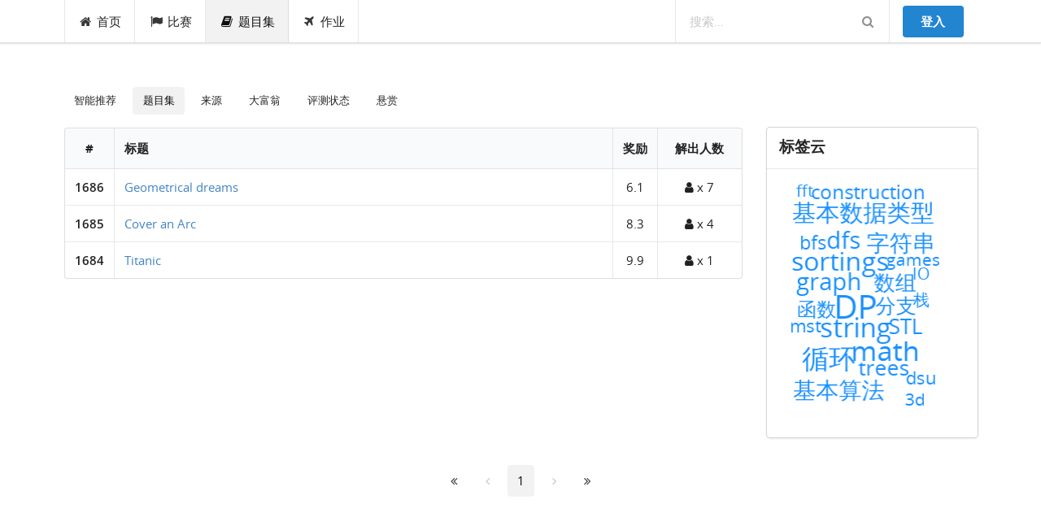

--- FILE ---
content_type: text/html; charset=utf-8
request_url: https://acm.ecnu.edu.cn/problem/list/?source=Ural
body_size: 19151
content:


<html lang="en">
<head>
  <meta charset="utf-8">
  <meta http-equiv="X-UA-Compatible" content="IE=edge">
  <meta name="viewport" content="width=device-width, initial-scale=1, shrink-to-fit=no">
  <meta name="description" content="">
  <meta name="author" content="">
  <link rel="icon" href="/static/favicon.ico">
  <link rel="stylesheet" href="/static/node_modules/npm-font-open-sans/open-sans.css">
  <link rel="stylesheet" href="/static/node_modules/font-awesome/css/font-awesome.min.css">
  <link rel="stylesheet" href="/static/css/app.min.css?v=1620609533">
  <link rel="stylesheet" href="/static/node_modules/simplemde/dist/simplemde.min.css">
  <script src="/static/node_modules/jquery/dist/jquery.min.js"></script>
  <!-- Global site tag (gtag.js) - Google Analytics -->
  <script>
    window.dataLayer = window.dataLayer || [];
    function gtag(){dataLayer.push(arguments);}
    gtag('js', new Date());
    

    gtag('config', 'UA-136856183-1');

    // Feature detects Navigation Timing API support.
    if (window.performance) {
      // Gets the number of milliseconds since page load
      // (and rounds the result since the value must be an integer).
      var timeSincePageLoad = Math.round(performance.now());

      // Sends the timing event to Google Analytics.
      gtag('event', 'timing_complete', {
        'name': 'load',
        'value': timeSincePageLoad,
        'event_category': 'JS Dependencies'
      });
    }
  </script>
  <script async src="https://www.googletagmanager.com/gtag/js?id=UA-136856183-1"></script>

  
  
  <title>ECNU Online Judge</title>
</head>

<body class="local-body">







<div class="ui top fixed menu" id="navbar">

  <div class="ui container" id="navbar-small">
    <div class="ui pointing dropdown link item">
      <i class="content icon"></i>
      <span class="text"><b>EOJ</b></span>
      <div class="menu">
        <a class="item" href="/">首页</a>
        <a class="item" href="/contest/">比赛</a>
        <a class="item" href="/problem/list/">题目集</a>
        <a class="item" href="/contest/gym/">作业</a>
      </div>
    </div>

    <div class="right menu">
      
  
    <div class="item"><a class="ui primary button" href="/login/?next=/problem/list/">登入</a></div>
  

    </div>
  </div>

  <div class="ui container" id="navbar-large">
    <a class=" item" href="/"><i class="home icon"></i>首页</a>
    <a class=" item" href="/contest/"><i class="flag icon"></i>比赛</a>
    <a class="item active" href="/problem/"><i class="book icon"></i>题目集</a>
    <a class=" item" href="/contest/gym/"><i class="paper plane icon"></i>作业</a>


    <div class="right menu">
      <div class="ui category search item massive-search">
        <div class="ui transparent icon input">
          <input class="prompt" type="text" placeholder="搜索...">
          <i class="search link icon"></i>
        </div>
        <div class="results"></div>
      </div>
      
  
    <div class="item"><a class="ui primary button" href="/login/?next=/problem/list/">登入</a></div>
  

    </div>
  </div>
</div>
  <div class="pusher">
  <div class="ui main container">
  
    


  <div class="ui stackable secondary menu small">
    <a class=" item" href="/problem/recommending/">智能推荐</a>
    <a class="active item" href="/problem/list/">题目集</a>
    <a class=" item" href="/problem/source/">来源</a>
    <a class=" item" href="/problem/millionaire/">大富翁</a>
    <a class=" item" href="/problem/status/">评测状态</a>
    <a class=" item" href="/problem/reward/">悬赏</a>
  </div>

  
<div class="ui stackable grid">
<div class="twelve wide column">
  

  <table class="ui backend sortable celled unstackable table">
    <thead>
      <tr>
        <th class="center aligned one wide" data-key="id" data-order="ascending">#</th>
        <th data-key="name" data-order="ascending">标题</th>
        <th class="center aligned collapsing hidden-on-small" data-key="rw" data-order="descending">奖励</th>
        <th class="center aligned two wide" data-key="sol" data-order="ascending">解出人数</th>
        
      </tr>
    </thead>
    <tbody>
      
      
        <tr class="center aligned middle aligned">
          <td class="semi-bold ">1686</td>
          <td class="left aligned middle aligned">
          
            <div style="float:right">
            
            </div>
          
            <a href="/problem/1686/">Geometrical dreams</a>
          </td>
          <td class="hidden-on-small">6.1</td>
          <td class="selectable ">
            <a href="/problem/1686/statistics/"><i class="icon fitted user" aria-hidden="true"></i> x 7</a>
          </td>
          
        </tr>
      
        <tr class="center aligned middle aligned">
          <td class="semi-bold ">1685</td>
          <td class="left aligned middle aligned">
          
            <div style="float:right">
            
            </div>
          
            <a href="/problem/1685/">Cover an Arc</a>
          </td>
          <td class="hidden-on-small">8.3</td>
          <td class="selectable ">
            <a href="/problem/1685/statistics/"><i class="icon fitted user" aria-hidden="true"></i> x 4</a>
          </td>
          
        </tr>
      
        <tr class="center aligned middle aligned">
          <td class="semi-bold ">1684</td>
          <td class="left aligned middle aligned">
          
            <div style="float:right">
            
            </div>
          
            <a href="/problem/1684/">Titanic</a>
          </td>
          <td class="hidden-on-small">9.9</td>
          <td class="selectable ">
            <a href="/problem/1684/statistics/"><i class="icon fitted user" aria-hidden="true"></i> x 1</a>
          </td>
          
        </tr>
      
    </tbody>
  </table>
</div>

<div class="four wide column">
    <div class="ui fluid card">
      <div class="content">
        <div class="header">标签云</div>
      </div>
      <div class="content">
        <div id="word-cloud"></div>
      </div>
    </div>
  
</div>
</div>

  <div class="ui hidden divider"></div>
  <div class="ui container center aligned">
  <div class="ui pagination menu secondary">
    <a class="icon item" href="?source=Ural&amp;page=1"><i class="angle double left icon"></i></a>

    
    <div class="disabled item icon"><i class="left angle icon"></i></div>
    

    
      
        <a class="active item">1</a>
      
    

    
    <div class="disabled item icon"><i class="right angle icon"></i></div>
    

    
    <a class="icon item" href="?source=Ural&amp;page=1"><i class="angle double right icon"></i></a>
    
  </div>
</div>



  </div>
  <div class="ui inverted vertical footer segment">
  <div class="ui container">
    <div class="ui stackable inverted divided equal height stackable grid">
      <div class="three wide column">
        <h4 class="ui inverted header">服务</h4>
        <div class="ui inverted link list">
          <a href="/" class="item">首页</a>
          <a href="/feedback/" class="item">反馈</a>
          <a href="/polygon/" class="item">Polygon</a>
          <a href="/wiki/index.php?title=Main_Page" class="item">Wiki</a>
        </div>
      </div>
      <div class="three wide column">
        <h4 class="ui inverted header">开源</h4>
        <div class="ui inverted link list">
          <a href="https://github.com/ultmaster/eoj3" class="item">Github</a>
          <a href="https://github.com/ultmaster/ejudge" class="item">eJudge</a>
        </div>
      </div>
      <div class="seven wide column">
        <h4 class="ui inverted header">关于我们</h4>
        <p>团队: <a href="https://github.com/ultmaster">@ultmaster</a>, <a href="https://github.com/zerolfx">@zerol</a>, <a href="https://github.com/kblackcn">@kblack</a>.<br>
        联系方式: <a href="mailto:acmsupport@admin.ecnu.edu.cn">acmsupport@admin.ecnu.edu.cn</a></p>
      </div>
    </div>
  </div>
</div>
  </div>


<script>
  MathJax = {
    tex: {
      inlineMath: [
        ['\\(', '\\)'],
        ['$', '$']
      ],
      displayMath: [
        ['$$', '$$'],
        ['\\[', '\\]']
      ],
    }
  };
</script>
<script src="/static/node_modules/mathjax/es5/tex-chtml-full.js"></script>
<script src="/static/node_modules/moment/moment.js"></script>
<script src="/static/node_modules/clipboard/dist/clipboard.min.js"></script>
<script src="/static/node_modules/js-cookie/src/js.cookie.js"></script>
<script src="/static/node_modules/jquery-address/src/jquery.address.js"></script>
<script src="/static/node_modules/lodash/lodash.min.js"></script>
<script src="/static/node_modules/semantic-ui-less/semantic.js"></script>
<script src="/static/node_modules/simplemde/dist/simplemde.min.js"></script>
<script src="/static/node_modules/ace-builds/src-noconflict/ace.js"></script>
<script src="/static/node_modules/ace-builds/src-noconflict/ext-language_tools.js"></script>
<script src="/static/node_modules/underscore/underscore.js"></script>
<script src="/static/node_modules/semantic-ui-calendar/dist/calendar.min.js"></script>
<script src="/static/js/lang-detector.js?v=1620609533"></script>
<script src="/static/js/markdown.js?v=1620609533"></script>
<script src="/static/js/longpoll.js?v=1620609533"></script>
<script src="/static/js/input.file.js?v=1620609533"></script>
<script src="/static/js/app.js?v=1620609533"></script>
<script src="/static/js/post.js?v=1620609533"></script>
<script src="/static/js/submit.js?v=1620609533"></script>

  <script src="/static/node_modules/@antv/g2/dist/g2.min.js"></script>
  <script src="/static/node_modules/@antv/data-set/dist/data-set.min.js"></script>
  <script>
    const HEIGHT = 300;
    const MAX_SIZE = 40, MIN_SIZE = 20;

    function getTextAttrs(cfg) {
      return _.assign({}, {
        fillOpacity: cfg.opacity,
        fontSize: cfg.origin._origin.size,
        rotate: cfg.origin._origin.rotate,
        text: cfg.origin._origin.text,
        textAlign: 'center',
        fontFamily: cfg.origin._origin.font,
        fill: cfg.color,
        textBaseline: 'Alphabetic'
      }, cfg.style);
    }

    G2.Shape.registerShape('point', 'cloud', {
      drawShape(cfg, container) {
        const attrs = getTextAttrs(cfg);
        return container.addShape('text', {
          attrs: _.assign(attrs, {
            x: cfg.x,
            y: cfg.y
          })
        });
      }
    });

    const data = [
      
        {
          tag: "2-sat",
          count: 3
        },
      
        {
          tag: "3d",
          count: 11
        },
      
        {
          tag: "array",
          count: 33
        },
      
        {
          tag: "bfs",
          count: 31
        },
      
        {
          tag: "big int",
          count: 33
        },
      
        {
          tag: "binary search",
          count: 37
        },
      
        {
          tag: "binary tree",
          count: 39
        },
      
        {
          tag: "bipartite match",
          count: 7
        },
      
        {
          tag: "bitmasks",
          count: 9
        },
      
        {
          tag: "brute force",
          count: 53
        },
      
        {
          tag: "combinatorics",
          count: 10
        },
      
        {
          tag: "construction",
          count: 36
        },
      
        {
          tag: "data structure",
          count: 48
        },
      
        {
          tag: "date",
          count: 4
        },
      
        {
          tag: "dfs",
          count: 83
        },
      
        {
          tag: "digit dp",
          count: 5
        },
      
        {
          tag: "divide and conquer",
          count: 19
        },
      
        {
          tag: "DP",
          count: 174
        },
      
        {
          tag: "dsu",
          count: 22
        },
      
        {
          tag: "fft",
          count: 6
        },
      
        {
          tag: "flows",
          count: 18
        },
      
        {
          tag: "games",
          count: 17
        },
      
        {
          tag: "geometry",
          count: 53
        },
      
        {
          tag: "graph",
          count: 83
        },
      
        {
          tag: "greedy",
          count: 70
        },
      
        {
          tag: "hash",
          count: 18
        },
      
        {
          tag: "huffman tree",
          count: 8
        },
      
        {
          tag: "implementation",
          count: 137
        },
      
        {
          tag: "interactive",
          count: 7
        },
      
        {
          tag: "IO",
          count: 4
        },
      
        {
          tag: "language exercise",
          count: 47
        },
      
        {
          tag: "Linear programming",
          count: 1
        },
      
        {
          tag: "linked list",
          count: 12
        },
      
        {
          tag: "math",
          count: 127
        },
      
        {
          tag: "matrix",
          count: 15
        },
      
        {
          tag: "meet in the middle",
          count: 3
        },
      
        {
          tag: "mst",
          count: 21
        },
      
        {
          tag: "number theory",
          count: 23
        },
      
        {
          tag: "parser",
          count: 14
        },
      
        {
          tag: "please fix this problem",
          count: 6
        },
      
        {
          tag: "positional notation",
          count: 31
        },
      
        {
          tag: "probabilities",
          count: 5
        },
      
        {
          tag: "queue",
          count: 26
        },
      
        {
          tag: "random",
          count: 9
        },
      
        {
          tag: "recursion",
          count: 18
        },
      
        {
          tag: "red-black tree",
          count: 5
        },
      
        {
          tag: "sam",
          count: 1
        },
      
        {
          tag: "scc",
          count: 3
        },
      
        {
          tag: "search",
          count: 10
        },
      
        {
          tag: "segment tree",
          count: 8
        },
      
        {
          tag: "shortest paths",
          count: 47
        },
      
        {
          tag: "sortings",
          count: 111
        },
      
        {
          tag: "stack",
          count: 27
        },
      
        {
          tag: "STL",
          count: 60
        },
      
        {
          tag: "string",
          count: 115
        },
      
        {
          tag: "sweep line",
          count: 6
        },
      
        {
          tag: "techniques",
          count: 1
        },
      
        {
          tag: "topological sort",
          count: 8
        },
      
        {
          tag: "trees",
          count: 55
        },
      
        {
          tag: "two pointers",
          count: 9
        },
      
        {
          tag: "一维数组",
          count: 18
        },
      
        {
          tag: "二分算法",
          count: 16
        },
      
        {
          tag: "位运算",
          count: 27
        },
      
        {
          tag: "冒泡排序",
          count: 2
        },
      
        {
          tag: "函数",
          count: 37
        },
      
        {
          tag: "函数指针",
          count: 2
        },
      
        {
          tag: "分支",
          count: 46
        },
      
        {
          tag: "动态内存管理",
          count: 4
        },
      
        {
          tag: "动态规划",
          count: 7
        },
      
        {
          tag: "单链表",
          count: 7
        },
      
        {
          tag: "哈希函数",
          count: 2
        },
      
        {
          tag: "图论",
          count: 1
        },
      
        {
          tag: "基本数据类型",
          count: 81
        },
      
        {
          tag: "基本数据结构",
          count: 12
        },
      
        {
          tag: "基本算法",
          count: 73
        },
      
        {
          tag: "多维数组",
          count: 5
        },
      
        {
          tag: "字符串",
          count: 71
        },
      
        {
          tag: "广度优先搜索",
          count: 4
        },
      
        {
          tag: "循环",
          count: 121
        },
      
        {
          tag: "循环链表",
          count: 3
        },
      
        {
          tag: "快速排序",
          count: 5
        },
      
        {
          tag: "指针",
          count: 20
        },
      
        {
          tag: "排序",
          count: 22
        },
      
        {
          tag: "搜索算法",
          count: 3
        },
      
        {
          tag: "数组",
          count: 59
        },
      
        {
          tag: "枚举",
          count: 3
        },
      
        {
          tag: "栈",
          count: 6
        },
      
        {
          tag: "模拟",
          count: 3
        },
      
        {
          tag: "深度优先搜索",
          count: 2
        },
      
        {
          tag: "结构体",
          count: 8
        },
      
        {
          tag: "编程基础",
          count: 57
        },
      
        {
          tag: "蒙特卡罗模拟",
          count: 2
        },
      
        {
          tag: "贪心算法",
          count: 12
        },
      
        {
          tag: "输入输出",
          count: 74
        },
      
        {
          tag: "运算符",
          count: 23
        },
      
        {
          tag: "递归函数",
          count: 18
        },
      
        {
          tag: "链表",
          count: 8
        },
      
        {
          tag: "队列",
          count: 4
        },
      
        {
          tag: "随机算法",
          count: 1
        }
      
    ];

    const dv = new DataSet.View().source(data);
    const range = dv.range('count');
    const min = range[0];
    const max = range[1];
    dv.transform({
      type: 'tag-cloud',
      fields: ['tag', 'count'],
      font: 'Open Sans',
      forceFit: true,
      size: [$("#word-cloud").width(), HEIGHT],
      padding: 0,
      timeInterval: 5000, // max execute time
      rotate() {
        return 0;
      },
      fontSize(d) {
        return ((d.count - min) / (max - min)) * (MAX_SIZE - MIN_SIZE) + MIN_SIZE;
      }
    });
    const chart = new G2.Chart({
      container: 'word-cloud',
      forceFit: true,
      height: HEIGHT,
      padding: 0
    });
    chart.source(dv);
    chart.legend(false);
    chart.axis(false);
    chart.tooltip({
      showTitle: false
    });
    chart.coord().reflect();
    chart.point()
      .position('x*y')
      .color('tag', ['#21BA45', '#009c95', '#2185D0', '#6435C9', '#e61a8d'])
      .shape('cloud')
      .tooltip(false); // 'tag*count'

    chart.render();
    chart.on('point:click', ev => {
      location.href = "?tag=" + encodeURI(ev.data._origin['text']);
    });

  </script>


</body>
</html>

--- FILE ---
content_type: application/javascript
request_url: https://acm.ecnu.edu.cn/static/js/markdown.js?v=1620609533
body_size: 554
content:
$.fn.simpleMDE = function () {
  $(this).each(function () {
    new SimpleMDE({
      element: this,
      forceSync: true,
      previewRender: _.debounce(function (plainText, preview) {
        $.post("/api/markdown/", {
          csrfmiddlewaretoken: Cookies.get('csrftoken'),
          text: plainText || ""
        }, function (data) {
          preview.innerHTML = data;
          MathJax.typeset();
        }.bind(this));
        return "Loading...";
      }, 1000),
      spellChecker: false
    });
  });
};

$("textarea.markdown").simpleMDE();


--- FILE ---
content_type: application/javascript
request_url: https://acm.ecnu.edu.cn/static/js/app.js?v=1620609533
body_size: 13835
content:
$('.ui.checkbox:not(.vue)')
  .checkbox()
;
$('.ui.selection.dropdown, select.ui.selection, #navbar-small>.dropdown')
  .dropdown()
;
$('.ui.selection.dropdown.maximum-5')
  .dropdown({
    maxSelections: 5
  });
$('.ui.dropdown.onhover').dropdown({
  on: 'hover'
});
$('.message .close')
  .on('click', function() {
    $(this)
      .closest('.message')
      .transition('fade')
    ;
    if ($(this).data('close-action')) {
      $.post($(this).data('close-action'), {
        'csrfmiddlewaretoken': Cookies.get('csrftoken')
      });
    }
  })
;
$(".ui.file.input").inputFile();
$('.ui.tabular.menu .item').tab();
$('.ui.calendar').calendar({
  formatter: {
    date: function (date, settings) {
      return moment(date).format('YYYY-MM-DD');
    },
    time: function (date, settings, forCalendar) {
      return moment(date).format('HH:mm');
    }
  }
});

// captcha
$('.captcha-refresh, img.captcha').click(function(){
  var $form = $(this).parents('form');
  $.getJSON("/captcha/refresh/", {}, function(json) {
    $form.find('input[name="captcha_0"]').val(json.key);
    $form.find('img.captcha').attr('src', json.image_url);
  });
  return false;
});

// navbar search
$('.ui.search.massive-search').search({
  type: 'category',
  apiSettings: {
    url: '/api/search/?kw={query}'
  },
  minCharacters: 1
});
$('.ui.search.dropdown.submit')
  .dropdown();

// user search
$('.ui.search.user').search({
  apiSettings: {
    url: '/api/search/user/?kw={query}'
  },
  fields: {
    title: 'name'
  },
  minCharacters: 1
});

// navbar language selection
$('.ui.dropdown.button').dropdown();
$('.set-language.item').on('click', function(e) {
  $.post('/i18n/setlang/', {
      'csrfmiddlewaretoken': Cookies.get('csrftoken'),
      'language': $(e.target).data('lang')
    }, function (data) {
      location.reload();
    }
  );
});

// url param plugin
function getUrlParamAsObject () {
  var search = location.search.substring(1);
  return search ? JSON.parse('{"' + search.replace(/&/g, '","').replace(/=/g,'":"') + '"}',
                             function (key, value) { return key === "" ? value : decodeURIComponent(value) })
                : {};
}
function encodeObjectAsUrlParamString (myObject) {
  return '?' + $.param(myObject);
}

$('.ui.accordion.status-filter').accordion({
  onClose: function () {
    $(this).find('.ui.dropdown')
      .dropdown('clear');
  }
});

$.filterChangeTo = function (filter, value) {
  var obj = getUrlParamAsObject();
  var originalObj = $.extend({}, obj);
  if (value == 'all')
    value = '';
  if (!value && obj.hasOwnProperty(filter)) {
    delete obj[filter];
  } if (value) {
    obj[filter] = value;
  }
  if (!_.isEqual(obj, originalObj)) {
    location.href = encodeObjectAsUrlParamString(obj);
  }
};

$('.ui.dropdown.status-filter').each(function () {
  var api_url = null;
  if ($(this).data('filter-type') == 'user' && !$(this).hasClass("local")) {
    if ($(this).data('filter-contest'))
      api_url = '/api/search/user/?kw={query}&contest=' + $(this).data('filter-contest');
    else api_url = '/api/search/user/?kw={query}';
  } else if ($(this).data('filter-type') == 'problem' && !$(this).hasClass("local"))
    api_url = '/api/search/problem/?kw={query}';
  $(this).dropdown({
    onChange: function (value) {
      $.filterChangeTo($(this).data('filter-type'), value);
    }.bind(this),
    apiSettings: api_url ? {
      url: api_url
    } : false
  });
});

$('.restore')
  .click(function (event) {
    var dropdown = $(event.currentTarget).prev(".ui.dropdown.status-filter");
    dropdown.dropdown('restore defaults');
    $.filterChangeTo(dropdown.data('filter-type'), '');
  });

$('.ui.dropdown.user-search')
  .dropdown({
    apiSettings: {
      url: $(this).data('query') || '/api/search/user/?kw={query}'
    }
  })
;

$('.ui.dropdown.problem-search')
  .dropdown({
    apiSettings: {
      url: $(this).data('query') || '/api/search/problem/?kw={query}'
    }
  });

// function post and modal related
function postWithLocalData (button) {
  var link = button.data('link');
  var data = button.data();
  data['csrfmiddlewaretoken'] = Cookies.get('csrftoken');
  $.post(link, data, function (data) {
      location.reload();
    }
  );
}

function replaceFormData(form, extra_data) {
  for (var val in extra_data) {
    var already_exist = form.find('*[name="' + val + '"]');
    if (already_exist.length > 0) {
      if (already_exist.prop("tagName") == "SELECT") {
        already_exist.parent(".ui.dropdown").dropdown("set selected", extra_data[val]);
      } else {
        already_exist.val(extra_data[val]);
      }
    } else {
      form.append("<input type='hidden' name='" + val + "' value='" + extra_data[val] + "'>");
    }
  }
}

$(".post-link")
  .on('click', function(e) {
    postWithLocalData($(e.currentTarget));
  })
  .attr('href', 'javascript:void(0)');

$(".like-link")
  .on('click', function(e) {
    function add (selector, value) {
      selector.text(parseInt(selector.text()) + value);
    }

    var button = $(e.currentTarget);
    var link = button.data('link');
    $.post(link, {
      'csrfmiddlewaretoken': Cookies.get('csrftoken'),
      'comment': button.data('comment'),
      'flag': button.data('flag')
    }, function (data) {
      var span = button.find('span');
      if (span.length) {
        if (data) {
          button.find('i.thumbs').removeClass("outline");
          button.find('i.heart').removeClass('empty');
          add(span, 1);
          var siblingSpan = button.siblings('.like-link');
          if (!siblingSpan.find('i.thumbs').hasClass("outline")) {
            siblingSpan.find('i.thumbs').addClass("outline");
            add(siblingSpan.find('span'), -1);
          }
        } else {
          button.find('i.thumbs').addClass("outline");
          button.find('i.heart').addClass('empty');
          add(span, -1);
        }
      } else { location.reload(); }
    });
  });

$(".comment .actions .reply").each(function () {
  $(this).on('click', function () {
    $(".ui.form input[name='reply_to']").val($(this).data("pk"));
    $(".ui .reply-to-name").text($(this).parent().siblings(".user").text());
    $('html, body').animate({
      scrollTop: $(".ui.form").offset().top - $("#navbar").height() - 15
    }, 500);
  }.bind(this));
});


$(".clear-reply-to")
  .on('click', function(e) {
    $(".ui.form input[name='reply_to']").val('0');
    $(".ui .reply-to-name").text('the post');
  });


$(".reply-to").insertAfter(".autosave");

$(".delete-link")
  .on('click', function (e) {
    $("#delete-confirmation")
      .modal({
        onApprove: function () {
          postWithLocalData($(e.currentTarget));
        }
      })
      .modal('show');
  })
  .attr('href', 'javascript:void(0)');

$(".modal-link")
  .on('click', function (e) {
    var button = $(e.currentTarget);
    var modal = $(button.data('target'));
    if (button.data('action'))
      modal.find("form").attr("action", button.data('action'));
    if (modal.find("form").length > 0)
      replaceFormData(modal.find("form"), button.data());
    modal
      .modal({
        onApprove: function () {
          var form = $(this).find("form");
          var data = new FormData(form[0]);
          $.ajax({
            url: form.attr("action"),
            type: 'POST',
            data: data,
            processData: false,
            contentType: false,
            success: function (data) {
              if (data.redirect) {
                window.location.href = data.redirect;
              } else {
                location.reload();
              }
            }
          });
        }
      })
      .modal('show');
  })
  .attr('href', 'javascript:void(0)');

$(".ui.checkbox.immediate")
  .checkbox({
    onChange: function () {
      postWithLocalData($(this));
    }
  });

$(".penalty-box").on('dblclick', function (e) {
  var penaltyModal = $("#penalty-detail-modal");
  penaltyModal.modal({
    observeChanges: true
  }).modal('show');
  var content = penaltyModal.find(".content");
  content.html('');
  $.get(penaltyModal.data('api') + $(e.currentTarget).data('param'), function (data) {
    content.html(data);
    $.parseStatusDisplay();
  });
});

$(".ui.backend.sortable.table").each(function () {
  var url_param = getUrlParamAsObject();
  $(this).find("thead th").each(function () {
    var d_type = $(this).data("key");
    var next_type = $(this).data("order");
    if (url_param.hasOwnProperty("c") && url_param.hasOwnProperty("a") && d_type == url_param.c) {
      $(this).addClass("sorted " + url_param.a);
      next_type = url_param.a == "ascending" ? "descending" : "ascending";
    }
    var new_url_param = _.assign({}, url_param);
    new_url_param.c = d_type;
    new_url_param.a = next_type;
    $(this).on('click', function () {
      location.href = encodeObjectAsUrlParamString(new_url_param);
    })
  })
});

// status string
window.STATUS = {};
window.STATUS[-4] = 'Submitted';
window.STATUS[-3] = 'In queue';
window.STATUS[-2] = 'Running';
window.STATUS[-1] = 'Wrong answer';
window.STATUS[0] = 'Accepted';
window.STATUS[1] = 'Time limit exceeded';
window.STATUS[2] = 'Idleness limit exceeded';
window.STATUS[3] = 'Memory limit exceeded';
window.STATUS[4] = 'Runtime error';
window.STATUS[5] = 'Denial of judgement';
window.STATUS[6] = 'Compilation error';
window.STATUS[7] = 'Partial score';
window.STATUS[8] = 'Time limit exceeded';
window.STATUS[10] = 'Rejected';
window.STATUS[11] = 'Checker error';
window.STATUS[12] = 'Pretest passed';

window.STATUS_COLOR = {};
window.STATUS_COLOR[-233] = '';
window.STATUS_COLOR[-4] = 'black';
window.STATUS_COLOR[-3] = 'blue';
window.STATUS_COLOR[-2] = 'blue';
window.STATUS_COLOR[-1] = 'red';
window.STATUS_COLOR[0] = 'green';
window.STATUS_COLOR[1] = 'orange';
window.STATUS_COLOR[2] = 'orange';
window.STATUS_COLOR[3] = 'orange';
window.STATUS_COLOR[4] = 'yellow';
window.STATUS_COLOR[5] = 'violet';
window.STATUS_COLOR[6] = 'grey';
window.STATUS_COLOR[7] = 'black';
window.STATUS_COLOR[8] = 'orange';
window.STATUS_COLOR[10] = 'red';
window.STATUS_COLOR[11] = 'orange';
window.STATUS_COLOR[12] = 'green';

window.STATUS_ICON = {};
window.STATUS_ICON[-233] = '';
window.STATUS_ICON[-4] = 'help';
window.STATUS_ICON[-3] = 'help';
window.STATUS_ICON[-2] = 'help';
window.STATUS_ICON[-1] = 'remove';
window.STATUS_ICON[0] = 'check';
window.STATUS_ICON[1] = 'remove';
window.STATUS_ICON[2] = 'remove';
window.STATUS_ICON[3] = 'remove';
window.STATUS_ICON[4] = 'remove';
window.STATUS_ICON[5] = 'remove';
window.STATUS_ICON[6] = 'warning';
window.STATUS_ICON[7] = 'check';
window.STATUS_ICON[8] = 'remove';
window.STATUS_ICON[10] = 'remove';
window.STATUS_ICON[11] = 'remove';
window.STATUS_ICON[12] = 'check';

window.LANGUAGE_DISPLAY = {
  'c': 'C',
  'cpp': 'C++11',
  'python': 'Python 3',
  'java': 'Java 8',
  'cc14': 'C++14',
  'cs': 'C#',
  'py2': 'Python 2',
  'php': 'PHP 7',
  'perl': 'Perl',
  'hs': 'Haskell',
  'js': 'Javascript',
  'ocaml': 'OCaml',
  'pypy': 'PyPy',
  'pas': 'Pascal',
  'rs': 'Rust'
};

$.parseStatusDisplay = function () {
  $("h5.ui.header.status-span, .status-label").each(function () {
    var status = parseInt($(this).data('status'));
    var icon = '<i class="icon circle fitted ' + STATUS_ICON[status] + '"></i>';
    if ($(this).hasClass("with-icon")) {
      if ($(this).data("sp") || status == 7)
        $(this).html(icon + STATUS[status] + ": " + $(this).data('score'));
      else $(this).html(icon + STATUS[status]);
    } else {
      if ($(this).data("sp") || status == 7)
        $(this).html(STATUS[status] + ": " + $(this).data('score'));
      else if ($(this).data('test'))
        $(this).html(STATUS[status] + " on test " + $(this).data('test'));
      else $(this).html(STATUS[status]);
    }
    $(this).addClass(STATUS_COLOR[status]);
    if (status != 0) {
      $(this).css("font-weight", 600);
    }
  });
  $("span.status-icon").each(function () {
    var status = parseInt($(this).data('status'));
    var icon = $(this).find('i.icon');
    icon.addClass(STATUS_COLOR[status]);
    icon.addClass(STATUS_ICON[status]);
  });
  new Clipboard('.clipboard');
};

// initialize
$(document).ready(function () {
  $.parseStatusDisplay();
});

function copyToClipboard(text) {
  if (window.clipboardData && window.clipboardData.setData) {
        // IE specific code path to prevent textarea being shown while dialog is visible.
        return clipboardData.setData("Text", text);

    } else if (document.queryCommandSupported && document.queryCommandSupported("copy")) {
        var textArea = document.createElement("textarea");
        textArea.textContent = text;

        // Place in top-left corner of screen regardless of scroll position.
        textArea.style.position = 'fixed';
        textArea.style.top = 0;
        textArea.style.left = 0;

        // Ensure it has a small width and height. Setting to 1px / 1em
        // doesn't work as this gives a negative w/h on some browsers.
        textArea.style.width = '2em';
        textArea.style.height = '2em';

        // We don't need padding, reducing the size if it does flash render.
        textArea.style.padding = 0;

        // Clean up any borders.
        textArea.style.border = 'none';
        textArea.style.outline = 'none';
        textArea.style.boxShadow = 'none';

        // Avoid flash of white box if rendered for any reason.
        textArea.style.background = 'transparent';

        document.body.appendChild(textArea);
        textArea.select();
        try {
            return document.execCommand("copy");  // Security exception may be thrown by some browsers.
        } catch (ex) {
            console.warn("Copy to clipboard failed.", ex);
            return false;
        } finally {
            document.body.removeChild(textArea);
        }
    }
}